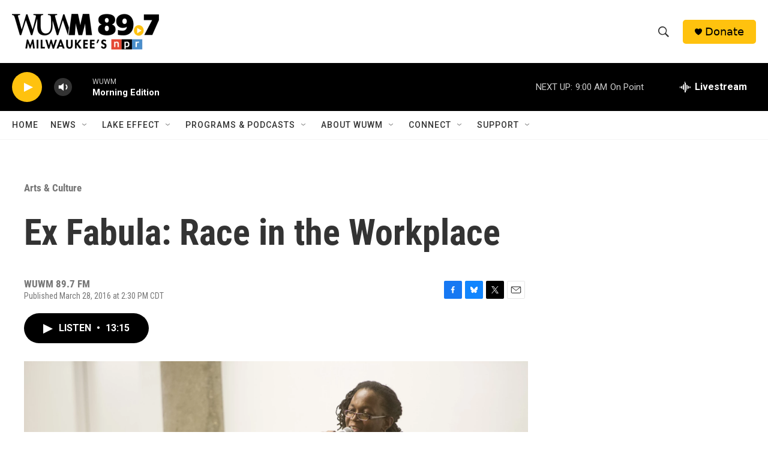

--- FILE ---
content_type: text/html; charset=utf-8
request_url: https://www.google.com/recaptcha/api2/aframe
body_size: 269
content:
<!DOCTYPE HTML><html><head><meta http-equiv="content-type" content="text/html; charset=UTF-8"></head><body><script nonce="XUVxLLREGaVXOUTxaSTftQ">/** Anti-fraud and anti-abuse applications only. See google.com/recaptcha */ try{var clients={'sodar':'https://pagead2.googlesyndication.com/pagead/sodar?'};window.addEventListener("message",function(a){try{if(a.source===window.parent){var b=JSON.parse(a.data);var c=clients[b['id']];if(c){var d=document.createElement('img');d.src=c+b['params']+'&rc='+(localStorage.getItem("rc::a")?sessionStorage.getItem("rc::b"):"");window.document.body.appendChild(d);sessionStorage.setItem("rc::e",parseInt(sessionStorage.getItem("rc::e")||0)+1);localStorage.setItem("rc::h",'1768482052901');}}}catch(b){}});window.parent.postMessage("_grecaptcha_ready", "*");}catch(b){}</script></body></html>